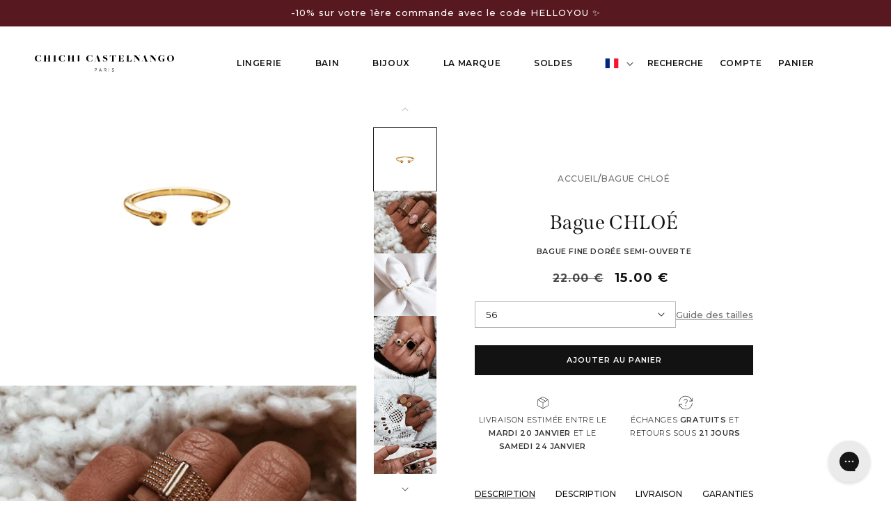

--- FILE ---
content_type: text/css
request_url: https://chichicastelnango.com/cdn/shop/t/43/assets/component-account-drawer.css?v=11055565613339885891707738616
body_size: -10
content:
.account-drawer .customer:not(.order){margin-top:6rem;width:100%;text-align:center;max-width:unset}.account-drawer .login a[href="#drawer-recover"]{margin-left:0;margin-right:0;display:block;width:max-content;letter-spacing:-.04rem;color:rgba(var(--color-foreground),.5);font-weight:500;font-size:1.1rem}.account-drawer .customer .field{box-shadow:0 calc(0rem + var(--inputs-border-width)) 0 0 #000}.account-drawer .customer .field.field--forgot-password input{width:unset}.account-drawer .customer .field.field--forgot-password{align-items:center}.account-drawer .login button{display:block;margin-inline:auto}.account-drawer #drawer-infos,.account-drawer #drawer-infos+div,.account-drawer #drawer-addresses,.account-drawer #drawer-addresses+div,.account-drawer #drawer-orders,.account-drawer #drawer-orders+div,.account-drawer #drawer-register,.account-drawer #drawer-register+div,.account-drawer #drawer-recover,.account-drawer #drawer-recover+div{display:none}.account-drawer #drawer-infos:target,.account-drawer #drawer-addresses:target,.account-drawer #drawer-orders:target,.account-drawer #drawer-register:target,.account-drawer #drawer-recover:target{display:block}.account-drawer #drawer-infos:target+div,.account-drawer #drawer-addresses:target+div,.account-drawer #drawer-orders:target+div,.account-drawer #drawer-register:target+div,.account-drawer #drawer-recover:target+div{display:block;margin-top:2rem}.account-drawer #drawer-infos:target~#drawer-overview,.account-drawer #drawer-infos:target~#drawer-overview+div,.account-drawer #drawer-addresses:target~#drawer-overview,.account-drawer #drawer-addresses:target~#drawer-overview+div,.account-drawer #drawer-orders:target~#drawer-overview,.account-drawer #drawer-orders:target~#drawer-overview+div,.account-drawer #drawer-register:target~#drawer-login,.account-drawer #drawer-register:target~#drawer-login+div,.account-drawer #drawer-recover:target~#drawer-login,.account-drawer #drawer-recover:target~#drawer-login+div{display:none}.account-drawer #drawer-infos,.account-drawer #drawer-addresses,.account-drawer #drawer-orders,.account-drawer #drawer-overview,.account-drawer #drawer-register,.account-drawer #drawer-recover,.account-drawer #drawer-login{scroll-margin-top:20rem}.account-drawer #drawer-infos,.account-drawer #drawer-register,.account-drawer #drawer-recover{margin-bottom:0}.account-drawer h2{text-align:center;margin-top:0}.account-drawer .customer.account:has(#drawer-overview:target),.account-drawer .customer.account:not(:has(*:target)){box-sizing:border-box;height:calc(100% - 10.4rem);overflow:hidden}.account-drawer__overview{display:flex;flex-direction:column;align-items:center;margin-top:2rem!important;height:100%}.account-drawer__overview-logout{margin-top:auto;margin-bottom:15rem}.account-drawer #drawer-login+div button{margin-top:5rem;text-transform:uppercase}.account-drawer a[href="#drawer-register"]{text-transform:uppercase;font-weight:600;text-decoration:none;color:rgba(var(--color-foreground),1);font-size:1.1rem}.account-drawer h2#drawer-login{margin-bottom:7rem}.account-drawer .customer .field label{top:calc(1.6rem + var(--inputs-border-width));left:.4rem;font-size:1.3rem;letter-spacing:-.04rem;color:rgba(var(--color-foreground),.5);font-weight:500}
/*# sourceMappingURL=/cdn/shop/t/43/assets/component-account-drawer.css.map?v=11055565613339885891707738616 */


--- FILE ---
content_type: text/css
request_url: https://chichicastelnango.com/cdn/shop/t/43/assets/component-contact-drawer.css?v=14292662888672485471707742621
body_size: -384
content:
.contact-drawer__heading{text-align:center;margin-top:6rem}.contact-drawer__form{display:grid;grid-template-columns:1fr 1fr;gap:1rem}.contact-drawer__form>:not(.field:nth-of-type(1)):not(.field:nth-of-type(2)){grid-column:span 2}.contact-drawer__form>.field:has(>.text-area){margin-top:1.5rem;box-shadow:inset 0 0 0 1px rgba(var(--color-foreground),1)}.contact-drawer__form>.field>.text-area{padding-left:1rem}.contact-drawer__form>.field>.field__label{top:1.3rem;font-size:1.2rem;color:rgba(var(--color-foreground),.5);font-weight:500;letter-spacing:-.04rem}.contact-drawer__form>.field>.field__input:focus~.field__label,.contact-drawer__form>.field>.field__input:autofill~.field__label,.contact-drawer__form>.field>.field__input:not(:placeholder-shown)~.field__label{font-size:1rem}.contact-drawer__form>.field>.text-area~.field__label{left:1rem}.contact-drawer__form>.field>.text-area:focus~.field__label,.contact-drawer__form>.field>.text-area:autofill~.field__label,.contact-drawer__form>.field>.text-area:not(:placeholder-shown)~.field__label{left:1rem}.contact-drawer__submit{margin-top:3rem;display:flex;justify-content:center}@media screen and (max-width: 749px){.contact-drawer__form>*{grid-column:span 2}}.contact-drawer__container{margin-inline:auto;padding-inline:1.5rem;max-width:33.4rem}@media screen and (min-width: 750px){.contact-drawer__container{max-width:47.8rem}}
/*# sourceMappingURL=/cdn/shop/t/43/assets/component-contact-drawer.css.map?v=14292662888672485471707742621 */


--- FILE ---
content_type: text/css
request_url: https://chichicastelnango.com/cdn/shop/t/43/assets/component-tab-group.css?v=89796158805951066661707742624
body_size: -390
content:
.tab-group__tab-list{display:flex;list-style:none;padding:0;justify-content:space-between;column-gap:.5rem;row-gap:1rem;flex-wrap:wrap;max-width:44rem;margin-top:4rem}.tab-group__tab-button{display:block;border:0 none;background-color:transparent;text-align:center;cursor:pointer;padding:0;text-transform:uppercase;font-size:1.2rem;font-weight:500;font-family:var(--font-body-family);color:rgb(var(--color-foreground))}.tab-group__tab-button:hover,.tab-group__tab-button--active{text-decoration:underline;text-underline-offset:4px}.tab-group__tab-button--active:hover{text-decoration-thickness:2px}.tab-group__content{display:none;color:rgb(var(--color-foreground))}.tab-group__content--active{display:block;max-width:44rem}.tab-group__content ul{padding-left:16px}.tab-group__content{font-size:1.3rem;letter-spacing:-.04rem;line-height:160%}@media screen and (max-width: 749px){.tab-group__content{font-size:1.2rem}.tab-group__tab-button{font-size:1.1rem}}
/*# sourceMappingURL=/cdn/shop/t/43/assets/component-tab-group.css.map?v=89796158805951066661707742624 */


--- FILE ---
content_type: text/css
request_url: https://chichicastelnango.com/cdn/shop/t/43/assets/component-delivery-estimation.css?v=39112202626961767811751268535
body_size: -348
content:
.stock-disp-cont{display:flex;align-items:center}.stock-indic{width:8px;height:8px;display:block!important;background:green;border-radius:50%;margin-left:0;margin-right:10px}.stock-indic.stock-indic--available{background:green}.stock-indic.stock-indic--low{background:orange}.stock-indic.stock-indic--out{background:red}span.stock-disp{font-size:11px;font-weight:600;text-transform:uppercase}delivery-estimation{display:block}delivery-estimation .delivery-estimation__container{display:flex;align-items:flex-start;justify-content:space-between;flex-wrap:wrap;gap:1rem}delivery-estimation .delivery-estimation__delay-container{text-align:center;width:calc(50% - .5rem);margin:0;text-transform:uppercase;color:rgba(var(--color-foreground),.85);font-size:1.1rem;font-weight:400}delivery-estimation .delivery-estimation__delay-container:only-child{width:100%}delivery-estimation .delivery-estimation__delay-container img{margin-right:0;transform:translateY(2.5px)}delivery-estimation .delivery-estimation__delay-container img+p,delivery-estimation .delivery-estimation__delay-container img+.metafield-rich_text_field p{margin-top:0}delivery-estimation .delivery-estimation__delay-container strong{font-weight:600}@media screen and (max-width: 1100px){delivery-estimation.delivery-estimation__container{flex-direction:column-reverse;align-items:flex-start;gap:10px}}.delivery-estimation__container--border-top{border-top-style:solid;border-top-width:1px}.delivery-estimation__container--border-bottom{border-bottom-style:solid;border-bottom-width:1px;font-size:16px}
/*# sourceMappingURL=/cdn/shop/t/43/assets/component-delivery-estimation.css.map?v=39112202626961767811751268535 */


--- FILE ---
content_type: text/css
request_url: https://chichicastelnango.com/cdn/shop/t/43/assets/component-size-guide-drawer.css?v=163030595687955009261707927500
body_size: 367
content:
.size-guide__btn-container{display:flex;align-items:center;gap:4rem;max-width:44rem}.size-guide__btn-container>*:first-child{flex-grow:1}.size-guide__btn{display:block;padding:0;margin:0 0 0 auto;background:transparent;border:none;color:rgba(var(--color-foreground),.6);text-decoration:underline;cursor:pointer;text-underline-offset:3px;font-family:var(--font-body-family);font-weight:500}.size-guide__btn:hover,.size-guide__btn:focus-visible{color:rgb(var(--color-foreground))}.size-guide-drawer__wrapper{width:100%;padding-inline:3rem;margin-inline:auto;min-height:100%;display:flex;flex-direction:column}.size-guide-drawer__heading{text-align:center;font-size:3.7rem;margin-top:7rem}.size-guide-drawer__subheading{text-align:center;font-weight:700;margin-top:3rem;margin-bottom:1.5rem;color:rgba(var(--color-foreground),1);font-size:1.4rem}.size-guide-drawer__suggestion-list{display:flex;flex-direction:column;justify-content:center;align-items:center;padding-left:0;margin-top:0}.size-guide-drawer__suggestion{width:fit-content;text-align:center;color:rgb(var(--color-foreground));font-size:1.2rem;font-weight:500;letter-spacing:-.04rem}.size-guide-drawer__bullet{font-size:2.5rem;line-height:0;display:inline-block;transform:translateY(3px);color:rgba(var(--color-foreground),.7)}.size-guide-drawer #lingerie-bas,.size-guide-drawer #bijoux{display:none}.size-guide-drawer #lingerie-bas:target,.size-guide-drawer #bijoux:target{display:block}.size-guide-drawer #lingerie-bas:target~#lingerie-haut,.size-guide-drawer #bijoux:target~#lingerie{display:none}.size-guide-drawer__type-links{display:flex;gap:1rem;list-style:none;padding-left:0;justify-content:center;margin-top:0}.size-guide-drawer__type-link{color:rgba(var(--color-foreground),.9);font-weight:500;text-transform:uppercase;text-decoration:none;font-size:1.2rem}.size-guide-drawer__type-link:hover{color:rgba(var(--color-foreground),.8)}.size-guide-drawer:has(#bijoux:target) .size-guide-drawer__type-link[href="#bijoux"],.size-guide-drawer:has(#lingerie:target) .size-guide-drawer__type-link[href="#lingerie"],.size-guide-drawer:has(#lingerie-haut:target) .size-guide-drawer__type-link[href="#lingerie"],.size-guide-drawer:has(#lingerie-bas:target) .size-guide-drawer__type-link[href="#lingerie"],.size-guide-drawer:not(:has(#bijoux:target)):not(:has(#lingerie:target)):not(:has(#lingerie-haut:target)):not(:has(#lingerie-bas:target)) .size-guide-drawer__type-link[href="#lingerie"]{color:rgba(var(--color-foreground),.9);text-decoration:underline;text-underline-offset:5px}.size-guide-drawer:has(#bijoux:target) .size-guide-drawer__type-link[href="#bijoux"]:hover,.size-guide-drawer:has(#lingerie:target) .size-guide-drawer__type-link[href="#lingerie"]:hover,.size-guide-drawer:has(#lingerie-haut:target) .size-guide-drawer__type-link[href="#lingerie"]:hover,.size-guide-drawer:has(#lingerie-bas:target) .size-guide-drawer__type-link[href="#lingerie"]:hover,.size-guide-drawer:not(:has(#bijoux:target)):not(:has(#lingerie:target)):not(:has(#lingerie-haut:target)):not(:has(#lingerie-bas:target)) .size-guide-drawer__type-link[href="#lingerie"]:hover{color:rgba(var(--color-foreground),1)}.size-guide-drawer__form-links{display:flex;gap:1rem;list-style:none;padding-left:0;justify-content:center;margin-top:0}.size-guide-drawer__form-link{color:rgba(var(--color-foreground),.9);font-weight:500;text-transform:uppercase;text-decoration:none;font-size:1.2rem}.size-guide-drawer__form-link:hover{color:rgba(var(--color-foreground),.8)}.size-guide-drawer:has(#lingerie-bas:target) .size-guide-drawer__form-link[href="#lingerie-bas"],.size-guide-drawer:has(#lingerie-haut:target) .size-guide-drawer__form-link[href="#lingerie-haut"],.size-guide-drawer:not(:has(#lingerie-bas:target)):not(:has(#lingerie-haut:target)) .size-guide-drawer__form-link[href="#lingerie-haut"]{color:rgba(var(--color-foreground),.9);text-decoration:underline;text-underline-offset:5px}.size-guide-drawer:has(#lingerie-bas:target) .size-guide-drawer__form-link[href="#lingerie-bas"]:hover,.size-guide-drawer:has(#lingerie-haut:target) .size-guide-drawer__form-link[href="#lingerie-haut"]:hover,.size-guide-drawer:not(:has(#lingerie-bas:target)):not(:has(#lingerie-haut:target)) .size-guide-drawer__form-link[href="#lingerie-haut"]:hover{color:rgba(var(--color-foreground),1)}.size-guide-drawer__link:first-of-type{margin-top:3rem}.size-guide-drawer__link{display:block;margin-inline:auto;color:rgba(var(--color-foreground),.5)}.size-guide-drawer__link:hover{color:rgba(var(--color-foreground),.7)}.size-guide-drawer__footer{margin-top:auto;margin-bottom:3rem}.size-guide-drawer__footer h4{text-transform:uppercase;margin-bottom:0;font-size:1.2rem}.size-guide-drawer__footer p{margin-top:.5rem;font-size:1.1rem;font-weight:500}sticky-atc .variant-dropdowns__btn{border:none;gap:5px;padding:0}sticky-atc .size-guide__option-name{color:rgba(var(--color-foreground));text-transform:uppercase;font-family:var(--font-body-family);font-weight:500;font-size:1.3333rem;margin-top:1px}sticky-atc .size-guide__btn-container{gap:1rem}sticky-atc .size-guide__dropdown-title,sticky-atc .size-guide__btn{text-align:center;margin:20px auto}sticky-atc .variant-dropdowns__container:not(:first-of-type){margin-top:0}sticky-atc .product__title-options{margin-right:10px}@media only screen and (max-width: 749px){sticky-atc .variant-dropdowns__container.active .product-form__input--better_dropdown{position:fixed;bottom:var(--sticky-atc-height);width:100%;left:0;right:0;margin:0;max-width:100%}sticky-atc variant-dropdowns{margin:0!important}}@media only screen and (min-width: 750px){sticky-atc .size-guide__dropdown-title,sticky-atc fieldset .size-guide__btn{display:none}}.size-guide-drawer size-guide-form h3{margin-bottom:.5rem;font-weight:600;font-size:1.2rem}.size-guide-drawer size-guide-form h3:last-of-type{font-weight:700;color:rgb(var(--color-foreground))}
/*# sourceMappingURL=/cdn/shop/t/43/assets/component-size-guide-drawer.css.map?v=163030595687955009261707927500 */


--- FILE ---
content_type: text/css
request_url: https://chichicastelnango.com/cdn/shop/t/43/assets/component-size-guide-form.css?v=2209151902366150301707742623
body_size: -246
content:
size-guide-form-select{width:100%;position:relative;display:block}size-guide-form-select button,size-guide-form-select button:focus{width:100%;display:flex;align-items:stretch;justify-content:space-between;background-color:rgb(var(--color-background));color:rgb(var(--color-foreground));padding:1rem 1.5rem;cursor:pointer;border:none;-webkit-box-shadow:0px 0px 0px 1px rgba(var(--color-foreground),.3);box-shadow:0 0 0 1px rgba(var(--color-foreground),.3);margin-inline:1px;font-family:var(--font-body-family)}size-guide-form-select button .icon-caret{width:1rem;transition:transform .2s ease}size-guide-form-select ul{list-style:none;padding:0;display:none;margin:0}size-guide-form-select input[type=radio]+label{width:100%;display:block;color:rgb(var(--color-foreground));padding:.5rem 1.5rem}size-guide-form-select input[type=radio]+label:hover{background-color:rgba(var(--color-foreground),.05)}size-guide-form-select input[type=radio]:checked+label{background-color:rgba(var(--color-foreground),.1)}size-guide-form-select input[type=radio]:checked+label:hover{background-color:rgba(var(--color-foreground),.15)}size-guide-form-select.active button .icon-caret{transform:rotate(180deg)}size-guide-form-select.active ul{z-index:2;display:block;position:absolute;background-color:rgb(var(--color-background));-webkit-box-shadow:0px 0px 0px 1px rgba(var(--color-foreground),.3);box-shadow:0 0 0 1px rgba(var(--color-foreground),.3);width:100%;margin:0}size-guide-form-select[disabled]{opacity:.6}size-guide-form-select[disabled] button{cursor:not-allowed}@media screen and (max-width: 749px){size-guide-form-select button,size-guide-form-select button:focus{padding:1.5rem 2rem}size-guide-form-select input[type=radio]+label{padding-block:1rem}}size-guide-form h3{margin-top:3.5rem}#size-guide-form-result{display:flex;justify-content:center;align-items:center;padding-block:1rem;font-size:4rem;-webkit-box-shadow:0px 0px 0px 1px rgba(var(--color-foreground),.3);box-shadow:0 0 0 1px rgba(var(--color-foreground),.3)}
/*# sourceMappingURL=/cdn/shop/t/43/assets/component-size-guide-form.css.map?v=2209151902366150301707742623 */


--- FILE ---
content_type: text/css
request_url: https://chichicastelnango.com/cdn/shop/t/43/assets/component-complementary-products-drawer.css?v=111771630629200099471747040459
body_size: -951
content:
complementary-products {
    display: block;
    margin-top: -0.75rem !important;
}

@media screen and (min-width: 750px) {
  complementary-products {
      margin-top: -1.5rem !important;
  }
}

--- FILE ---
content_type: text/css
request_url: https://chichicastelnango.com/cdn/shop/t/43/assets/newsletter-section.css?v=22677676199189367551707640348
body_size: -399
content:
.newsletter__wrapper{padding-inline:1.5rem}@media screen and (min-width: 750px){.newsletter__wrapper{padding-right:9rem;padding-left:9rem}}.newsletter__wrapper>*{margin-top:0;margin-bottom:0}.newsletter__wrapper>*+*{margin-top:1rem}.newsletter__wrapper>*+.newsletter-form{margin-top:3rem}.newsletter__subheading{max-width:70rem;margin-left:auto;margin-right:auto;font-weight:500}.newsletter__wrapper .newsletter-form,.newsletter__wrapper .newsletter-form__field-wrapper{max-width:55rem;margin-inline:auto}.newsletter-form__field-wrapper .newsletter-form__message{margin-top:1.5rem}.newsletter__button{margin-top:3rem;width:fit-content}@media screen and (min-width: 750px){.newsletter__button{flex-shrink:0;margin:0 0 0 1rem}}.newsletter__wrapper .h1{font-weight:700}.newsletter__wrapper .field__label{top:1.6rem;font-size:1.4rem;font-weight:600}@media screen and (max-width: 749px){.newsletter__subheading{font-weight:400}.newsletter__wrapper .field__label{font-weight:500}}
/*# sourceMappingURL=/cdn/shop/t/43/assets/newsletter-section.css.map?v=22677676199189367551707640348 */


--- FILE ---
content_type: text/css
request_url: https://chichicastelnango.com/cdn/shop/t/43/assets/component-menu-drawer.css?v=86613763432888266261707999060
body_size: 798
content:
.header__icon--menu{position:initial}.js menu-drawer>details>summary:before,.js menu-drawer>details[open]:not(.menu-opening)>summary:before{content:"";position:absolute;cursor:default;width:100%;height:calc(100vh - 100%);height:calc(var(--viewport-height, 100vh) - (var(--header-bottom-position, 100%)));top:100%;left:0;background:rgba(var(--color-foreground),.5);opacity:0;visibility:hidden;z-index:2;transition:opacity 0s,visibility 0s}menu-drawer>details[open]>summary:before{visibility:visible;opacity:1;transition:opacity var(--duration-default) ease,visibility var(--duration-default) ease}.menu-drawer{position:absolute;transform:translate(-100%);visibility:hidden;z-index:3;left:0;top:100%;width:100%;padding:0;background-color:rgb(var(--color-background));overflow-x:hidden;filter:drop-shadow(var(--drawer-shadow-horizontal-offset) var(--drawer-shadow-vertical-offset) var(--drawer-shadow-blur-radius) rgba(var(--color-shadow),var(--drawer-shadow-opacity)))}.js .menu-drawer{height:calc(100vh - 100%);height:calc(var(--viewport-height, 100vh) - (var(--header-bottom-position, 100%)))}.js details[open]>.menu-drawer,.js details[open]>.menu-drawer__submenu{transition:transform var(--duration-default) ease,visibility var(--duration-default) ease}.no-js details[open]>.menu-drawer,.js details[open].menu-opening>.menu-drawer,details[open].menu-opening>.menu-drawer__submenu{transform:translate(0);visibility:visible}.js .menu-drawer__navigation .submenu-open{visibility:hidden}@media screen and (min-width: 750px){.menu-drawer{width:40rem;border-width:0 var(--drawer-border-width) 0 0;border-style:solid;border-color:rgba(var(--color-foreground),var(--drawer-border-opacity))}.no-js .menu-drawer{height:auto}}.menu-drawer__inner-container{position:relative;height:100%}.menu-drawer__navigation-container{display:grid;grid-template-rows:1fr auto;align-content:space-between;overflow-y:auto;height:100%}.menu-drawer__navigation{padding:3rem 0}.menu-drawer__inner-submenu{height:100%;overflow-x:hidden;overflow-y:auto}.no-js .menu-drawer__navigation{padding:0}.no-js .menu-drawer__navigation>ul>li{border-bottom:.1rem solid rgba(var(--color-foreground),.04)}.no-js .menu-drawer__submenu ul>li{border-top:.1rem solid rgba(var(--color-foreground),.04)}.js .menu-drawer__menu li{margin-bottom:.2rem}.menu-drawer__menu-item{padding-inline:3rem;padding-bottom:1.6rem;padding-top:2.2rem;text-decoration:none;font-size:1.8rem}.menu-drawer__menu-item:has(>details){padding-top:2.3rem;padding-bottom:2.1rem}.menu-drawwer__no-underline{display:flex}.no-js .menu-drawer__menu-item{font-size:1.6rem}.no-js .menu-drawer__submenu .menu-drawer__menu-item{padding:1.2rem 5.2rem 1.2rem 6rem}.no-js .menu-drawer__submenu .menu-drawer__submenu .menu-drawer__menu-item{padding-left:9rem}.menu-drawer summary.menu-drawer__menu-item{padding-right:5.2rem}.no-js .menu-drawer__menu-item .icon-caret{right:3rem}.menu-drawer__menu-item--active,.menu-drawer__menu-item:focus,.menu-drawer__close-button:focus,.menu-drawer__menu-item:hover,.menu-drawer__close-button:hover{color:rgb(var(--color-foreground))}.js .menu-drawer__menu-item .icon-caret,.no-js .menu-drawer .icon-arrow{display:none}.menu-drawer__menu-item>.icon-arrow{position:absolute;right:3rem;top:50%;transform:translateY(-50%)}.js .menu-drawer__submenu{position:absolute;top:0;width:100%;bottom:0;left:0;background-color:rgb(var(--color-background));z-index:1;transform:translate(100%);visibility:hidden}.js .menu-drawer__submenu .menu-drawer__submenu{overflow-y:auto}.menu-drawer__close-button{margin-top:1.5rem;padding:1.2rem 2.6rem 1.2rem 3rem;text-decoration:none;display:flex;align-items:center;font-size:1.4rem;width:100%;background-color:transparent;font-family:var(--font-body-family);font-style:var(--font-body-style);text-align:left}.no-js .menu-drawer__close-button{display:none}.menu-drawer__close-button .icon-arrow{transform:rotate(180deg);margin-right:1rem}.menu-drawer__utility-links{padding:0;background-color:rgba(var(--color-foreground),.03);position:relative}.header--has-social .menu-drawer__utility-links{padding:2rem 3rem}@media screen and (max-width: 749px){.header--has-account:where(:not(.header--has-social):not(.header--has-localizations)) .menu-drawer__utility-links{padding:2rem 3rem}}@media screen and (max-width: 989px){.header--has-localizations:where(:not(.header--has-social)) .menu-drawer__utility-links{padding:2rem 3rem}}.menu-drawer__account{display:inline-flex;align-items:center;text-decoration:none;padding:1rem 0;font-size:1.4rem;color:rgb(var(--color-foreground));margin-bottom:0}.menu-drawer__utility-links:has(.menu-drawer__localization) .menu-drawer__account{margin:0}.menu-drawer__account .icon-account{height:2rem;width:2rem;margin-right:1rem}.menu-drawer__account:hover .icon-account{transform:scale(1.07)}.menu-drawer .list-social{justify-content:flex-start;margin-left:-1.25rem}.menu-drawer .list-social:empty{display:none}.menu-drawer .list-social__link{padding:1.1rem}.menu-drawer__search-form,.menu-drawer__menu-item{display:block;border-bottom:1px solid rgba(var(--color-foreground),.1)}.menu-drawer__has-submenu{display:flex;justify-content:space-between;align-items:center}.menu-drawer__has-submenu .icon{width:1.5rem;height:1.5rem;color:#000}.menu-drawer__has-submenu+.list-unstyled>li>a.h2{font-family:var(--font-body-family)}#menu-drawer .search__button{transform:translate(14px);color:#000}#menu-drawer .search__input{padding-left:1.2rem}#menu-drawer .search__input+.field__label{text-transform:uppercase;font-size:1.4rem;font-weight:600;color:rgba(var(--color-foreground),.4);left:calc(var(--inputs-border-width) + 1.5rem)}#menu-drawer .search__input:focus~.field__label,.search__input:not(:placeholder-shown)~.field__label,.search__input:autofill~.field__label{font-size:1rem}.menu-drawer__search-bar{font-size:2rem;transform:translate(-1px,3px)}.menu-drawer__menu-item .menu-drawer__has-submenu .icon-minus,.menu-drawer__menu-item details[open] .menu-drawer__has-submenu .icon-plus{display:none}.menu-drawer__menu-item .menu-drawer__has-submenu .icon-plus,.menu-drawer__menu-item details[open] .menu-drawer__has-submenu .icon-minus{display:block}.menu-drawer__has-submenu .h1{margin-block:0}.menu-drawer__no-underline{text-decoration:none}.menu-drawer__link{color:rgba(var(--color-foreground),.8);text-transform:uppercase;font-size:1.3rem;font-weight:500}.menu-drawer__menu-item ul>li{margin-top:.5rem}.menu-drawer__menu-item ul{margin-top:1.5rem}.menu-drawer__menu-item ul>li:has(>ul):first-of-type{margin-top:2.5rem}.menu-drawer__menu-item ul>li>ul{margin-top:0}.menu-drawer__menu-item .h2{margin-bottom:1rem;font-weight:600;font-size:1.3rem}.menu-drawer__link--show-all{text-decoration:none;letter-spacing:-.04rem;font-weight:500;margin-top:.9rem;margin-bottom:2rem}.menu-drawer__utility-links{background-color:transparent}.menu-drawer__utility-links .list-social{display:flex;justify-content:center;margin-bottom:3rem}.menu-drawer__search-form .field:before,.menu-drawer__search-form .field:after{display:none}.menu-drawer__search-form form{padding-inline:3rem}.menu-drawer__navigation{padding-top:0}
/*# sourceMappingURL=/cdn/shop/t/43/assets/component-menu-drawer.css.map?v=86613763432888266261707999060 */


--- FILE ---
content_type: image/svg+xml
request_url: https://chichicastelnango.com/cdn/shop/files/shipping_3d372017-6853-45b9-b2f9-8d50e9543b27.svg?height=24&v=1732531689
body_size: -553
content:
<svg fill="#000000" width="48px" viewBox="0 -960 960 960" height="48px" xmlns="http://www.w3.org/2000/svg"><path d="M469-159v-315L194-633v297q0 8 4 15t12 12l259 150Zm22 0 259-150q8-5 12-12t4-15v-297L491-474v315Zm-38 16L199-290q-13-7-20-20t-7-27v-286q0-14 7-27t20-20l254-147q13-7 27-7t27 7l254 147q13 7 20 20t7 27v286q0 14-7 27t-20 20L507-143q-13 7-27 7t-27-7Zm173-434 126-73-256-148q-8-4-16-4t-16 4l-108 62 270 159Zm-146 85 125-73-272-157-125 72 272 158Z"></path></svg>

--- FILE ---
content_type: image/svg+xml
request_url: https://chichicastelnango.com/cdn/shop/files/logo-black.svg?v=1708426338&width=200
body_size: 4131
content:
<svg fill="#000000" height="48" width="400" viewBox="0 0 1892 226" xmlns="http://www.w3.org/2000/svg" version="1.2">
   <path d="m1891.3 39.7q0 6.2 0 12.4c-0.2 0.1-0.4 0.2-0.4 0.3-1.8 12.4-8.6 21.6-18.7 28.6-10.2 7.1-21.8 9.7-34.2 8.5-10.3-0.9-19.5-4.3-27.3-11.3-6.8-6.1-10.8-13.8-12.6-22.7q-1.3-6.5-0.8-13.1c0.6-7.4 3.3-14.2 7.7-20.2 7-9.6 16.3-15.9 27.9-18.8 13.6-3.3 26.5-1.8 38.5 5.3 9 5.3 14.8 13 17.9 22.9 0.8 2.4 1.3 4.8 1.5 7.3 0 0.4 0.1 0.7 0.5 0.8zm-23.9 7.8c0.1-5.8-0.2-11.2-0.9-16.7-0.7-5.5-1.9-10.8-4.4-15.8-5-9.8-13.2-12.7-23.2-10.9-6 1-10.3 4.6-13 10.1-2 4-3.1 8.4-3.7 12.8-1.5 11.2-1.7 22.6-0.3 33.9 0.6 4.6 1.6 9.1 3.3 13.4 1.5 3.8 3.6 7.3 6.9 9.8 5.4 4.2 11.5 4.9 18 3.7 6.5-1.2 10.6-5.4 13.1-11.2 1.7-3.8 2.6-7.8 3.1-11.9 0.8-5.8 1.3-11.6 1.1-17.2z" fill-rule="evenodd"></path>
   <path d="m85.7 57.7c-0.8 0.6-1.1 1.5-1.5 2.3-1.8 3.6-3.5 7.2-5.3 10.8-5.2 10-13.1 16-24.5 17.3-3.7 0.4-7.3 0-10.8-1.4-5.4-2.1-9.2-5.9-12.1-10.7-5-8-6.6-17-7.1-26.2-0.4-7.3 0.3-14.5 2-21.5 1.4-5.7 3.6-11.1 7.3-15.7 4.8-6 10.9-9.2 18.7-9.1 3.5 0.1 6.9 0.5 10.2 1.3 3 0.7 5.2 2.1 6.7 5 3.8 7 7.9 13.8 11.9 20.7 0.4 0.7 0.6 1.7 2 1.9-0.4-9.4-0.9-18.6-1.3-27.9-1.8 0.1-3.4 0.5-5 0.8-1.9 0.5-3.9 1.3-6 0.3-4.6-2.4-9.7-3.4-14.8-3.8-11.1-0.7-21.8 0.9-31.8 5.9-11.1 5.6-18.5 14.4-22.1 26.4-0.7 2.4-0.7 5-1.6 7.3-0.5 1.5-0.6 3-0.6 4.5q0 0.8 0 1.6c-0.2 3.3 1 6.4 1.8 9.5 2.6 10.2 8.5 18.3 17.3 24 8.1 5.4 17 7.9 26.6 8.5 7.2 0.4 14.2-0.4 21.3-1.8 4.7-0.9 9.1-2.9 13.9-3.5 1-0.1 1-0.7 1.2-1.4q1.9-11.7 3.8-23.4c0.1-0.5 0.5-1.1-0.2-1.7z"></path>
   <path d="m1539.6 88.1c0 0-0.1 0.1-0.1 0.1q-21.8 0.1-43.6 0.1c-0.7 0-1.4 0.2-2-0.2 0.3-1.1 1.2-0.8 1.9-0.8 1.6-0.1 3.1-0.2 4.5-0.8 1.4-0.6 2.1-1.6 2.2-3.2 0.1-2.2-0.7-4.2-1.3-6.2-2.7-7.8-5.5-15.5-8.1-23.3-0.4-1-0.8-1.3-1.9-1.3q-9.3 0-18.5 0c-1.2-0.1-1.8 0.4-2.1 1.4-2.7 7.9-5.5 15.7-8.2 23.5-0.4 1.2-0.6 2.4-0.8 3.6-0.6 2.8 0.5 4.6 3.5 5.2 2.3 0.5 4.7 1.1 7.1 1.1 0.6 0 1.3-0.1 2 0.8-9.7 0-19.1 0-28.6 0 0.2-1 0.9-0.8 1.5-0.8q1.7-0.2 3.5-0.5c4.1-0.6 6.7-3.1 8.5-6.7 2.8-5.6 4.8-11.5 7-17.4 1.7-4.4 3.3-9 4.9-13.5 0.3-0.7 0.1-1.7 0.9-2.3q4-11.3 8-22.7c0.2-0.4 0.5-0.9 0.8-1.3q0 0 0 0c0.7-2 0.5-4-0.5-5.8-0.5-1.1 0-1.4 0.8-1.7 0.8-0.3 1.6-0.6 2.4-0.9 4.2-2 6.7-5.5 8.6-9.4 0.7-1.5 1.9-2.8 1.7-4.6q2.1 0 4.1 0c0.9 4.2 2.7 8.1 4.1 12.1 2.9 8.4 5.9 16.7 8.8 25q4.4 12.2 8.7 24.4c1.8 5 3.5 10 5.7 14.9 1.1 2.3 2.2 4.6 3.9 6.6 1.9 2.4 4.4 3.7 7.5 3.8 1.1 0 2.2-0.2 3.3 0.4-0.5 0.2 0 0.1-0.2 0.4zm-47.5-37.2c-3.3-9.5-6.6-18.7-9.9-28.3-0.5 0.8-0.7 1.2-1 1.6q-0.1-0.1-0.2-0.2-0.1-0.2-0.1-0.3 0 0.1 0.1 0.3 0.1 0.1 0.2 0.2c-2 6-4.1 11.9-6.2 17.8-0.8 2-1.2 4.2-2.4 6.1 0.1 1-0.8 1.9-0.5 2.8 6.7 0 13.3 0 20 0z" fill-rule="evenodd"></path>
   <path d="m833.8 88.1c-9.8 0-19.3 0-28.8 0 0.3-0.9 0.9-0.7 1.5-0.8 1-0.1 2-0.2 3.1-0.3 4.8-0.6 7.7-3.6 9.6-7.9 2.7-5.9 4.9-12 7.2-18.1 1.5-4.2 3-8.4 4.5-12.5q4.6-13 9.3-26c0-0.1 0.2-0.2 0.3-0.3q0.1 0 0.3 0-0.2 0-0.3 0c0.6-1.5 0.3-3-0.4-4.4-0.4-0.8-1-2 0.6-2.5 5.8-1.7 9-6.1 11.5-11.3 0.5-1.1 1.5-2.1 1.1-3.5q2.1 0 4.2 0c0.2 2.7 1.5 5 2.4 7.5 3.2 9.5 6.6 18.9 10 28.3 2.9 8.3 5.9 16.5 8.8 24.7 1.8 5 3.4 10 5.6 14.9 1 2.4 2.2 4.8 3.8 7 2 2.8 4.7 4.3 8.2 4.4 1.1 0 2.2-0.3 3.3 0.5-1.9 0.6-43.5 0.7-46.3 0.2 0.7-0.9 1.6-0.7 2.4-0.7 1.2-0.1 2.4-0.1 3.5-0.6 2.5-0.9 3.4-2.3 2.9-4.9q-0.8-3.1-1.8-6.1c-2.4-7-4.9-14-7.3-20.9-0.8-2.3-0.8-2.3-3.2-2.3-5.7 0-11.4 0-17-0.1-1.4 0-2.1 0.3-2.6 1.8-3 8.3-6 16.6-8.7 24.9q-0.1 0.3-0.1 0.5c-0.9 4.5 0 6 4.5 6.9 2.1 0.3 4.1 0.8 6.2 0.8 0.5 0 1.1 0 1.7 0.8zm-1.7-39.4c-0.1 0.7-0.7 1.4-0.4 2.2 6.6 0 13.1 0 19.9 0-3.2-9.4-6.4-18.6-9.6-27.8-0.5-0.1-0.8 0.2-0.9 0.6-0.4 1.2-0.8 2.5-1.2 3.7q-3.9 10.6-7.8 21.3z" fill-rule="evenodd"></path>
   <path d="m532.5 5.7q3.4-1 7.1-1.1c0.6-0.1 1.6 0.3 1.8-0.8-4.2-0.6-42.6-0.4-44.2 0.2 0.2 0.5 0.7 0.5 1.1 0.5 1.8 0.2 3.6 0.2 5.4 0.6 5.2 1.2 4.4 0 4.4 5.2 0.1 10.6 0 21.3 0 32 0 2.1 0 2.1-2.1 2.1q-14.4 0-28.9 0c-2 0-2 0-2-1.9q0-17.1 0-34.1c0-1.8 0.3-2.2 2.1-2.7 2.3-0.6 4.7-1.1 7.1-1.1 0.7 0 1.6 0.2 1.9-0.9-14.9 0-29.7 0-44.8 0 0.8 1 1.7 0.9 2.5 0.9 2.2 0.1 4.4 0.6 6.6 0.9 2.7 0.3 2.4 1.1 2.4 3q0 15.9 0 31.7 0 21.3 0 42.6c0 2.6-0.3 2.9-2.8 3.4-2.3 0.5-4.5 1.1-6.9 1.1-0.6 0-1.3-0.2-1.9 0.8 15.1 0 29.9 0 45.1 0-0.6-0.7-1.1-0.8-1.6-0.8-2.5 0-4.8-0.6-7.2-1-2.4-0.3-2.5-0.4-2.5-2.9q0-17.7 0-35.3c0-2.2 0-2.2 2-2.2q14.6 0 29.2 0 0.5 0 1 0 0.8 0 0.8 0.8 0 0.8 0 1.5 0 17.3 0 34.6c0 2.4-0.3 2.9-2.8 3.4-2.2 0.5-4.5 1.1-6.8 1.1-0.6 0-1.3-0.2-1.4 0.9q22.1 0 44.3 0c-0.1-1-0.7-0.9-1.2-0.9-2.6 0-5.1-0.6-7.6-1-2.3-0.4-2.5-0.5-2.5-2.7q0-37.5 0-74.9c0-2.1 0.4-2.4 2.4-3z"></path>
   <path d="m205.7 9.1c0-2.7 0.1-2.8 2.7-3.5 2.2-0.6 4.5-0.9 6.8-1 0.7-0.1 1.6 0.2 1.9-1-14.8 0-29.6 0-44.6 0 0.7 1.2 1.6 0.9 2.3 1 2.2 0.2 4.4 0.4 6.6 1 2.1 0.5 2.2 0.4 2.2 2.4q0 17.3 0 34.6c0 1.7-0.1 1.8-1.9 1.8q-14.6 0-29.2 0c-2 0-2-0.1-2-2q-0.1-16.9 0-33.8c0-1.9 0.4-2.4 2.2-2.9 2.2-0.6 4.4-1.1 6.6-1.1 0.8 0 1.7 0.2 2.4-0.7-2.6-0.6-42.5-0.5-44.6 0.1 0.8 0.7 1.7 0.6 2.5 0.6 2.2 0.1 4.4 0.4 6.6 0.9 2.3 0.6 2.3 0.5 2.3 2.9q0 37.3 0 74.6c0 2.3-0.3 2.7-2.7 3.2-2.4 0.5-4.9 1.1-7.4 1.1-0.5 0-1.3-0.1-1.2 0.9 5.5 0.5 42.7 0.2 44.3-0.4-0.2-0.5-0.7-0.5-1.1-0.5-2.5 0-4.9-0.6-7.4-1-2.4-0.4-2.5-0.5-2.5-2.9q0-17.7 0-35.4c0-2.1-0.2-2.1 2.1-2.1q14.4 0 28.9 0c2.1 0 2.1-0.2 2.1 2.1q0 17.5 0 34.9c0 2.4-0.3 2.8-2.6 3.3-2.3 0.5-4.6 1.1-6.9 1.1-0.6 0-1.5-0.2-1.6 0.8 4.6 0.6 42.9 0.3 44.6-0.3-0.4-0.5-0.9-0.5-1.4-0.5-2.5 0-4.9-0.6-7.4-1-2.6-0.4-2.6-0.4-2.6-3.1q0-9.3 0-18.6 0-27.7 0-55.5z"></path>
   <path d="m1770.9 51.4q-0.5-0.1-1-0.1-22.4 0.1-44.9 0.1c0 0-0.1 0.1-0.1 0.2 0 0.1-0.1 0.2-0.1 0.4 1.2 0.5 2.5 0.4 3.7 0.6 2.6 0.2 5.2 0.4 7.7 0.8 2.5 0.4 2.8 0.8 2.8 3.3q0 11.7 0 23.5c0 1.4 0 2.9 0 4.4 0.1 1-0.3 1.4-1.2 1.9-1.3 0.6-2.6 1.1-3.9 1.4-3.3 0.8-6.6 1.7-10.1 1-5-1.1-9.1-3.6-12.4-7.3-6.4-7-9-15.5-10.1-24.5-1.1-9-1-18.1 0.8-27 1.2-5.8 3-11.3 6.3-16.2 4.1-6 9.6-9.9 17.1-10.5 4.9-0.4 9.8 0.2 14.5 1.5 3 0.8 5.4 2.3 7.1 5.4 3.7 6.9 7.8 13.6 11.8 20.4 0.4 0.7 0.7 1.3 1.5 1.8 0.6-0.8 0.4-1.4 0.4-2q-0.1-7.7-0.2-15.4c-0.1-3.1-0.2-6.2-0.2-9.3 0-1-0.3-1.4-1.4-1.2-1.3 0.2-2.7 0.5-4 0.7-2 0.4-3.9 1.3-6 0.4-6.8-2.9-13.9-4-21.1-4.1-5.6 0-11 0.7-16.4 1.9-7.6 1.8-14.6 4.9-20.5 10.1-8 7-12.3 15.8-13.7 26.3-1.3 9.8-0.1 19.2 4.8 27.9 7.9 14.1 20.7 20.6 36.2 22.5 6.7 0.7 13.4 0.4 20.1-0.8 8.8-1.4 17.4-3.8 25.5-7.5 1.8-0.8 3.7-1.5 5.4-3.2-3.4 0.2-6.1 1.5-9.1 1.9-0.1-0.2-0.2-0.3-0.2-0.5 0-8.4 0-16.8 0-25.3 0-1.2 0.6-1.6 1.7-1.7q3.7-0.4 7.4-0.9c0.7-0.1 1.6 0.2 2.1-0.5-0.1-0.1-0.1-0.4-0.3-0.4z"></path>
   <path d="m1141.1 5.5c2.4 0.6 2.4 0.5 2.4 3q0 37.1 0 74.3c0 2.6-0.3 2.9-2.7 3.4-2.5 0.6-4.9 1.1-7.4 1.1-0.5 0-1.3-0.1-1.3 0.9 0.4 0 0.9 0.1 1.3 0.1q36.5 0 73 0c2 0 2 0 2.2-2.1 0.5-5.8 1.1-11.5 1.6-17.2 0.2-2.9 0.5-5.9 0.7-8.8 0-0.3 0-0.7-0.4-0.8-0.4-0.1-0.6 0.2-0.8 0.5-0.1 0.3-0.1 0.7-0.2 1-1.6 4.2-3.4 8.2-6.1 11.9-5.6 7.5-13 12.1-22.4 13.6-4.5 0.8-8.9 0.2-13.4 0-1.7 0-1.9 0.1-1.9-2.1q0.1-13 0-26.1c0-3.6 0.1-7.2 0-10.8 0-1.2 0.2-1.8 1.6-1.6 3 0.2 6.1 0.3 9.1 1.1 4.6 1.3 7.4 4.1 8.6 8.7 0.5 2.3 0.9 4.5 0.9 6.9 0 0.4-0.1 0.9 0.5 1 0.6 0.1 0.6-0.5 0.7-0.9 0.2-1.7 0.5-3.5 0.7-5.3q0.9-7.7 1.8-15.4c0.5-3.8 1-7.7 1.4-11.5 0.1-0.9 0.4-1.8-0.6-3-0.5 1.6-1 2.8-1.4 4.1-1.5 4.2-3.9 7.5-7.8 9.8-4.5 2.7-9.4 3-14.4 2.8-1.2 0-1.1-0.9-1.1-1.7 0-11.7 0.1-23.5 0-35.3 0-1.3 0.4-1.7 1.6-1.7 4.4-0.2 8.7-0.5 13.1 0.1 8.3 1.2 14.5 5.3 18.9 12.4 2.5 3.8 4 8.1 5.2 12.5 0.2 0.8 0.1 1.7 1.7 2.2-0.7-9.5-0.6-18.6-0.9-27.7 0-1.2-0.5-1.4-1.6-1.4-4.9 0.1-9.8 0-14.7 0q-27.1 0-54.2 0c-0.8 0-1.7-0.1-2.7 0.4 0.9 0.8 1.8 0.7 2.6 0.7 2.2 0.2 4.3 0.4 6.4 0.9z"></path>
   <path d="m1406.6 4.4c3.3 0.2 6.6 0.2 9.7 1.3 2.9 1 3.9 2.2 3.9 5.3q0.1 20 0.2 40c0 0.9 0.1 1.8-0.3 3-0.8-0.8-1.4-1.5-2-2.1-13.7-15.6-27.4-31.2-41-46.8-1-1.2-2.1-1.6-3.7-1.6-11.1 0.1-22.2 0-33.3 0-0.7 0-1.5 0-2.6 0 0.6 1.1 1.2 1 1.8 1.1q1.6 0.1 3.2 0.6c4.4 1.6 7.9 4.5 10.9 7.9 1.5 1.6 2.4 3.3 2.1 5.5-0.2 1.9 0 3.8 0 5.7q-0.2 27.9-0.3 55.8c-0.1 3.6-1.3 5.2-4.7 6.4-2.2 0.8-4.4 0.8-6.6 0.9-0.6 0-1.4-0.3-1.8 0.6 2.4 0.5 28.9 0.4 30.9-0.2-0.7-0.6-1.5-0.4-2.2-0.4-3.2 0-6.4-0.3-9.5-1.2-3.1-0.8-4.1-2-4.1-4.9q-0.1-30.6-0.2-61.1c0-0.6-0.3-1.3 0.4-1.7 0.7 0.2 1 0.8 1.4 1.3q29.9 34 59.7 67.9c0.7 0.7 1.2 2 2.4 1.4 1.1-0.4 0.6-1.6 0.6-2.5 0.1-16.5 0.1-33 0.4-49.5 0.2-8.5 0.3-17 0.3-25.5 0-3.1 1.4-4.9 4.2-6.1 2.4-1 4.9-0.9 7.3-1.1 0.6-0.1 1.3 0.2 1.4-0.7-10.1 0-20.2 0-30.5 0 0.7 0.9 1.4 0.6 2 0.7z"></path>
   <path d="m1624.9 4c0.6 0.5 1.3 0.3 2 0.4 3.2 0.2 6.5 0.2 9.6 1.3 3.1 1.2 4 2.5 4 5.3-0.1 13.6 0 27.2 0.1 40.8 0 0.7 0 1.4 0 2.6-0.9-0.9-1.3-1.4-1.7-1.9-13.9-15.8-27.7-31.5-41.5-47.3-1.1-1.2-2.1-1.7-3.7-1.7-11.1 0.1-22.2 0-33.3 0-0.8 0-1.6-0.1-2.4 0.2 0.2 0.9 0.8 0.8 1.2 0.9 1.2 0 2.4 0.2 3.6 0.7 4.6 1.6 8.2 4.7 11.3 8.4 1.2 1.4 1.8 2.8 1.7 4.7-0.1 17-0.2 34-0.3 51q-0.1 5.3-0.1 10.6c-0.1 3.7-1.3 5.3-4.7 6.5-2.1 0.8-4.2 0.8-6.4 0.9-0.6 0-1.5-0.3-2.1 0.5 2.5 0.6 28.9 0.5 30.9 0-0.6-0.8-1.5-0.5-2.2-0.5-3.1-0.1-6.1-0.3-9.1-1.1-3.6-1-4.6-2.1-4.6-5.8q0-16.4-0.1-32.7c0-9.8 0-19.6 0-29.5 0.8 0 1 0.4 1.2 0.7q8.1 9.2 16.2 18.3 22.1 25.2 44.2 50.3c0.7 0.8 1.2 2 2.4 1.6 1.3-0.5 0.6-1.8 0.6-2.8 0.2-16.3 0.3-32.6 0.4-49 0-8.5 0.2-17 0.2-25.5 0-3.1 1.3-5.2 4.2-6.4 2.4-1 4.9-0.9 7.4-1.1 0.5-0.1 1.2 0.3 1.4-0.6-3.8-0.5-28.4-0.4-30.4 0.2z"></path>
   <path d="m1082.1 87.3c-2.7 0-5.3-0.6-7.9-1-2.3-0.4-2.3-0.4-2.4-2.8q0-0.5 0-1 0-36.6 0-73.1c0-5.3 0.2-5.4 5.5-4.6q0.9 0.2 1.7 0.4c3.7 1 6.8 2.9 9.6 5.4 5.4 4.8 9.4 10.6 12.5 17.1 0.3 0.6 0.5 1.2 1.5 1.7 0.1-0.5 0.2-0.7 0.1-0.9q-0.7-11.9-1.5-23.7c0-0.8-0.2-1.3-1.2-1.3-0.5 0.1-1.2 0-1.8 0q-37.2 0-74.5 0c-0.6 0-1.1 0.1-1.6 0-1.1-0.1-1.4 0.4-1.5 1.5-0.6 5.2-1.3 10.4-1.8 15.6-0.3 2.7-0.4 5.3-0.9 8-0.1 0.3-0.1 0.7 0.3 0.8 0.4 0.1 0.7-0.1 0.9-0.4 0.5-1.1 1-2.2 1.6-3.2 3.8-7.1 8.5-13.3 15.4-17.6 3.6-2.2 7.5-3.6 11.9-3.5 1.3 0 1.7 0.4 1.6 1.6 0 0.2 0 0.5 0 0.8q0 37.9 0 75.8c0 2.5-0.3 2.8-2.9 3.4-2.3 0.6-4.7 0.9-7.1 1-0.6 0-1.5-0.2-1.7 0.7 3 0.6 43.8 0.4 45.5-0.1-0.2-0.7-0.8-0.6-1.3-0.6z"></path>
   <path d="m954.8 89.8c3.7 0 7.4-0.5 10.9-1.8 10.5-3.9 17.7-11 20.2-22.3 1.2-5.1 0.8-10.1-0.9-15-2-5.9-6.1-9.9-11.4-13-5.5-3.1-11.5-4.9-17.3-7.2-3.5-1.4-7-2.8-10-5.2-3.5-2.7-5.4-6.3-4.9-10.7 0.6-5.7 5-9.9 10.6-11.1 3.7-0.7 7.3-0.4 10.8 0.3 2.4 0.5 4.6 1.4 6 3.9 3.7 6.4 7.7 12.6 11.5 18.8 0.4 0.8 0.7 1.6 1.8 2.1 0-3.1 0.1-5.8 0-8.5-0.1-5.1-0.3-10.1-0.4-15.2 0-1.2-0.4-1.6-1.5-1.1q-1 0.4-2 0.7c-1.5 0.7-3.1 0.7-4.7 0.1-3.1-1.1-6.2-1.7-9.5-2.3-6.4-1.1-12.6-0.9-18.8 1.3-10.6 3.6-17.9 12.3-18.2 24.7 0 2.5 0.4 5 1.2 7.4 1.8 5.2 5.5 8.6 10 11.3 4.5 2.6 9.5 4.4 14.3 6.2 3.9 1.5 7.9 3 11.5 5.2 6 3.5 9.3 8.5 8.8 15.6-0.4 6.9-3.9 11.7-10.8 13.6-3 0.8-5.9 0.8-8.9 0.7-3.6-0.1-6.9-1.2-10.1-2.9-5.1-2.8-8.3-7.2-11.1-12.1-2-3.6-4-7.1-6-10.7-0.3-0.4-0.4-1.1-1.1-0.7-0.3 0.5-0.2 1-0.1 1.5 0.7 6.9 1.4 13.8 2.1 20.8 0 0.7 0.4 0.9 1 1.2 2.7 1.3 5.6 2.1 8.5 2.8 6.1 1.3 12.3 1.6 18.5 1.6z"></path>
   <path d="m1251.1 86.2c-2.3 0.5-4.5 1.1-6.9 1.1-0.7 0-1.6-0.3-2 0.8 0.9 0.4 1.9 0.2 2.8 0.2q32.1 0 64.2 0c1.4 0 3.1 0.6 4-0.2 1.1-0.9 0.6-2.8 0.8-4.2q0-0.4 0.1-0.8 1.8-13.1 3.5-26.3c0.1-0.5 0.5-1.2-0.3-1.6-0.8 0.5-1 1.3-1.4 2.1-3.6 7.3-7.7 14.3-13.3 20.3-4.7 4.9-10.2 8.2-17 9.3-2.9 0.5-5.5-0.3-8.2-0.5-1.3-0.1-1.9-0.5-1.7-1.9 0.1-0.4 0-0.8 0-1.2q0-36.9 0-73.8c0-3.3 0-3.3 3.2-4.2 2.5-0.7 5-0.6 7.5-0.7 0.7-0.1 1.7 0.3 2.1-0.9-15.4 0-30.7 0-46.3 0 0.8 1.1 1.7 0.9 2.5 0.9 2.2 0.2 4.5 0.4 6.6 0.9 2.4 0.6 2.4 0.5 2.4 2.8q0 37.3 0 74.6c0 2.3-0.4 2.8-2.6 3.3z"></path>
   <path d="m716.4 80.2c7.1 5.2 15.2 7.9 23.8 9 10 1.3 19.9 0.1 29.6-2.5 3.2-0.8 6.2-2.2 9.5-2.4 1.2-0.1 1.3-0.9 1.4-1.7q1.6-10 3.3-19.9c0.2-1.6 0.4-3.2 0.6-5-1.1 0.5-1.3 1.2-1.7 1.9-2 4.1-3.9 8.2-6 12.2-5.1 9.5-13 15-23.8 16.3-2.2 0.2-4.3 0.3-6.4-0.1-6.6-1.2-11.6-4.8-15.5-10.2-5-7.1-7.2-15.3-7.9-23.9-0.8-8.7-0.5-17.5 1.8-26.1 1.4-5.1 3.2-9.9 6.4-14.2 4.9-6.6 11.3-10.2 19.7-10.1q5.1 0.1 10 1.3c2.9 0.7 5.1 1.9 6.7 4.9 3.7 7.2 8 14 12 21 0.4 0.7 0.7 1.5 1.9 1.8-0.5-9.5-0.9-18.7-1.3-28-1.8 0.1-3.4 0.5-4.9 0.8-2 0.4-3.9 1.2-6 0.3-6-2.8-12.3-3.9-18.8-4-3.6 0-7.2 0.4-10.8 0.9-7.9 1.1-15.3 3.5-22 8.1-13.1 9-19.2 21.7-18.8 37.5 0.4 13.5 6.4 24.1 17.2 32.1z"></path>
   <path d="m409.3 58.7c-1.7 3.6-3.4 7.1-5.2 10.7-4.9 9.9-12.2 16.7-23.6 18.4-8.9 1.4-16.1-1.2-21.8-8-5.5-6.5-8-14.3-9.1-22.6-1.4-10.4-1.1-20.7 1.8-30.9 1.6-5.3 3.7-10.2 7.3-14.3 4.7-5.5 10.5-8.4 17.8-8.5 3.6 0 7.2 0.5 10.7 1.3 2.9 0.7 5.1 2.1 6.7 5 3.8 7.3 8.1 14.3 12.2 21.4 0.3 0.5 0.4 1.2 1.4 1.1-0.3-9.2-0.4-18.5-1.2-27.7-1.8-0.1-3.4 0.4-4.9 0.8-2 0.4-4 1.1-6.1 0.1-5.6-2.7-11.7-3.7-17.9-3.9-5.6-0.1-11.2 0.6-16.6 1.9-6.7 1.5-12.8 4-18.2 8-10.7 7.9-16.5 18.6-17.4 31.8-1 12.7 3 23.7 12.1 32.7 8.1 8 18.3 11.9 29.4 13.2 10 1.2 19.9 0 29.6-2.6 2.8-0.8 5.5-2.1 8.5-2.3 1.2 0 1.4-0.6 1.7-1.7 0.6-2.2 0.7-4.5 1.2-6.8 0.9-5.3 1.8-10.5 2.6-15.8 0.1-0.7 0.3-1.4 0-2.1-0.8 0-0.8 0.5-1 0.8z"></path>
   <path d="m283.4 5.6c2.2-0.7 4.4-0.8 6.6-1 0.9 0 1.8 0.1 3.1-0.9-15.6 0-30.6 0-46 0 1.1 1 1.9 0.9 2.8 0.9 2.3 0.1 4.6 0.4 6.8 0.9 2.4 0.6 2.5 0.5 2.5 3q0 37.2 0 74.3c0 2.5-0.4 2.9-2.8 3.5-2.5 0.5-4.9 0.9-7.4 1-0.6 0-1.4-0.1-1.6 0.9 15.1 0 30 0 45 0 0 0 0.1-0.1 0.1-0.2 0.1-0.3-0.3-0.1 0-0.2-0.3-0.6-0.9-0.5-1.4-0.5-2.7 0-5.3-0.7-7.9-1.1-1.9-0.2-2-0.4-2.1-2.5q0-0.6 0-1.3 0-26.9 0-53.9 0-9.9 0-19.8c0-2.3 0.2-2.4 2.3-3.1z"></path>
   <path d="m605.5 9.3c0-3 0-2.9 2.7-3.7 2.2-0.7 4.4-0.8 6.6-1 0.8-0.1 1.8 0.2 2.4-0.9-15.1 0-30.1 0-45.3 0 0.7 1.1 1.5 0.9 2.2 0.9 2.5 0.1 5 0.4 7.4 1 2.1 0.5 2.2 0.4 2.2 2.7q0 37.4 0 74.8c0 2.1-0.4 2.6-2.5 3.1-2.3 0.5-4.6 1-6.9 1.1-0.8 0-1.7-0.2-2.4 0.8 15.1 0 30 0 45.2 0-0.5-0.9-1.1-0.8-1.7-0.8-2.7 0-5.3-0.7-7.9-1.1-1.7-0.2-2-0.6-2-2.3 0-1.7 0-3.3 0-4.9q0-34.9 0-69.7z"></path>
   <path d="m960.1 181.2c5.6 0.2 10.2 2.5 12.1 8 2.3 6.7 0.4 14.2-7.1 17-0.3 0.1-0.5 0.2-0.8 0.3-1 0.3-1.1 0.8-0.5 1.7q2.7 4 5.5 8 2 3 4 6c0.3 0.4 0.6 0.8 0.7 1.3 0.2 0.8 0 1.6-1 1.6-1.8 0.2-3.3 0.1-4.5-1.9-2.9-4.7-6.2-9.1-9.1-13.7-1-1.4-2-2.1-3.8-1.9-2.3 0.1-4.6 0.1-6.9 0-1.3-0.1-1.7 0.4-1.6 1.6 0 4.6 0 9.1 0 13.7 0 2.1-0.4 2.3-2.4 2.3-1.3-0.1-1.9-0.6-1.9-1.9 0.1-3.8 0-7.6 0-11.4q0-4.4 0-8.7 0-9.7 0.1-19.4c0-2.6 0-2.6 2.5-2.6 4.9 0 9.8-0.1 14.7 0zm2.3 5.1c-4.7-1-9.6-0.3-14.4-0.5-1 0-0.9 0.8-0.9 1.5q0 3.6 0 7.2 0 3.2 0 6.5c0 2 0 2 1.9 2q5.1 0 10.3 0c1.6 0 3.2-0.3 4.7-1 3.6-1.7 5.2-4.9 4.7-9.4-0.4-3.2-2.8-5.6-6.3-6.3z" fill-rule="evenodd"></path>
   <path d="m908.6 222.4c0.9 2.1 0.4 2.8-2.1 2.7-1.3 0.4-1.8-0.4-2.2-1.6-1.1-3-2.4-5.8-3.5-8.8-0.4-1.1-1-1.4-2.1-1.4q-8.8 0.1-17.5 0c-1.3 0-2 0.4-2.4 1.7-0.9 2.8-2.1 5.4-3.2 8.1-0.8 2-1.5 2.4-3.5 2-1.2-0.2-1.6-0.8-1.1-2q2-5.1 4.1-10.2 6-14.9 12-29.7c1-2.3 1.1-2.4 3.4-2.3 0.9 0 1.4 0.3 1.8 1.3 4.5 11.2 9 22.4 13.5 33.6 0.9 2.2 1.9 4.4 2.8 6.6zm-10.4-14.1c-2.7-6.8-5.4-13.6-8.3-20.9-3 7.4-5.7 14.2-8.5 21.1 3.7 0.5 15 0.4 16.8-0.2z" fill-rule="evenodd"></path>
   <path d="m1063.1 225.7c6.6 0.5 12.9-4.2 13.3-11.3 0.2-4.5-1-8.2-5.1-10.7-2.3-1.4-4.8-2.3-7.4-2.9-2.2-0.5-4.4-1.2-6.5-2.2-2.5-1.2-4-3.2-4-6.1 0.1-2.8 1.3-5 3.9-6.2 3.9-1.9 7.8-1.3 11.5 0.7q1.6 0.9 2.9 2.2c0.6 0.5 1.2 0.6 1.9 0.2 1.8-1.3 1.9-3.3 0.1-4.7-4.9-3.9-10.4-5.2-16.4-3.4-4.4 1.4-7.2 4.7-7.9 9.3-0.8 4.6 0.4 8.8 4.7 11.6 2.1 1.4 4.4 2.2 6.8 2.8 2.4 0.7 4.9 1.2 7.1 2.3 5.1 2.4 5.7 9.1 1 12.3-2 1.3-4.3 1.9-6.6 1.6-3.9-0.4-7.3-1.9-10.1-4.7-2.3-2.3-2.5-1.3-3.9 0.3-0.9 1-0.8 1.7 0.2 2.6 4.1 3.8 8.6 6.5 14.5 6.3z"></path>
   <path d="m819.1 211.2c0 4 0 8 0 11.9 0 1.8-0.3 2.1-2.1 2-1.8 0-2.1-0.3-2.1-2.1q0-9.9 0-19.8 0-9.5 0-19.1c0-2.9 0-2.9 2.8-2.9q6.1 0 12.1 0c3.7 0 7.1 1.1 9.8 3.8 3.9 3.7 4.7 8.4 3.7 13.5-1.4 6.7-6.9 10.2-12.5 10.7-3.3 0.3-6.6 0.1-9.8 0.2-1.8 0-1.9 0-1.9 1.8zm1.3-6.3c3.1-0.1 6.2 0.2 9.3-0.1 4.4-0.5 8-2.3 9.3-7.1 1.1-4.4-0.5-10.3-7-11.5-3.9-0.7-7.8-0.2-11.8-0.4-0.9 0-1.1 0.6-1.1 1.3q0 4 0 8c0 2.8 0 5.6 0 8.3 0 0.9 0.2 1.5 1.3 1.5z" fill-rule="evenodd"></path>
   <path d="m1013 183.2c0-1.7-0.3-1.9-1.9-2-2.1-0.1-2.3 0.1-2.3 2.3q0 9.8 0 19.6 0 9.9 0 19.9c0 2 0.3 2.2 2.2 2.1 1.8 0 2-0.3 2-2.4q0.1-16.4 0-32.8c0-2.2 0.1-4.5 0-6.7z"></path>
</svg>



--- FILE ---
content_type: text/javascript
request_url: https://chichicastelnango.com/cdn/shop/t/43/assets/product-form.js?v=173568750059702990041708021295
body_size: 534
content:
customElements.get("product-form")||customElements.define("product-form",class extends HTMLElement{constructor(){super(),this.form=this.querySelector("form"),this.form.querySelector("[name=id]").disabled=!1,this.form.addEventListener("submit",this.onSubmitHandler.bind(this)),this.cart=document.querySelector("cart-notification")||document.querySelector("cart-drawer"),this.submitButton=this.querySelector('[type="submit"]'),document.querySelector("cart-drawer")&&this.submitButton.setAttribute("aria-haspopup","dialog"),this.hideErrors=this.dataset.hideErrors==="true"}onSubmitHandler(evt){if(evt.preventDefault(),this.submitButton.getAttribute("aria-disabled")==="true")return;this.handleErrorMessage(),this.submitButton.setAttribute("aria-disabled",!0),this.submitButton.classList.add("loading"),this.querySelector(".loading__spinner")?.classList.remove("hidden");const config=fetchConfig("javascript");config.headers["X-Requested-With"]="XMLHttpRequest",delete config.headers["Content-Type"];const formData=new FormData(this.form);this.cart&&(formData.append("sections",this.cart.getSectionsToRender().map(section=>section.id)),formData.append("sections_url",window.location.pathname),this.cart.setActiveElement(document.activeElement)),config.body=formData,fetch(`${routes.cart_add_url}`,config).then(response=>response.json()).then(response=>{if(response.status){publish(PUB_SUB_EVENTS.cartError,{source:"product-form",productVariantId:formData.get("id"),errors:response.errors||response.description,message:response.message}),this.handleErrorMessage(response.description);const soldOutMessage=this.submitButton.querySelector(".sold-out-message");if(!soldOutMessage)return;this.submitButton.setAttribute("aria-disabled",!0),this.submitButton.querySelector("span").classList.add("hidden"),soldOutMessage.classList.remove("hidden"),this.error=!0;return}else if(!this.cart){window.location=window.routes.cart_url;return}this.error||publish(PUB_SUB_EVENTS.cartUpdate,{source:"product-form",productVariantId:formData.get("id"),cartData:response}),this.error=!1;const quickAddModal=this.closest("quick-add-modal");quickAddModal?(document.body.addEventListener("modalClosed",()=>{setTimeout(()=>{this.cart.renderContents(response)})},{once:!0}),quickAddModal.hide(!0)):this.cart.renderContents(response)}).catch(e=>{console.error(e)}).finally(()=>{this.submitButton.classList.remove("loading"),this.cart&&this.cart.classList.contains("is-empty")&&this.cart.classList.remove("is-empty"),this.error||this.submitButton.removeAttribute("aria-disabled"),this.querySelector(".loading__spinner")?.classList.add("hidden")})}handleErrorMessage(errorMessage=!1){this.hideErrors||(this.errorMessageWrapper=this.errorMessageWrapper||this.querySelector(".product-form__error-message-wrapper"),this.errorMessageWrapper&&(this.errorMessage=this.errorMessage||this.errorMessageWrapper.querySelector(".product-form__error-message"),this.errorMessageWrapper.toggleAttribute("hidden",!errorMessage),errorMessage&&(this.errorMessage.textContent=errorMessage)))}}),customElements.get("component-product-card")||customElements.define("component-product-card",class extends HTMLElement{constructor(){super(),this.variants=this.querySelectorAll(".card__variant")}connectedCallback(){this.listenEvents()}listenEvents(){this.variants.forEach(variant=>{variant.addEventListener("click",this.onVariantClick.bind(this))}),this.addEventListener("mouseleave",()=>{this.onMouseLeave()})}onMouseLeave(){const addButton=this.querySelector('[name="add"]'),notifyButton=this.querySelector(".BIS_trigger");!addButton||!notifyButton||(addButton.classList.add("hidden"),notifyButton.classList.add("hidden"),this.variants.forEach(variant=>{variant.classList.remove("selected")}))}onVariantClick(evt){const addButton=this.querySelector('[name="add"]'),notifyButton=this.querySelector(".BIS_trigger");if(!(!addButton||!notifyButton))if(evt.target.dataset.variantAvailability=="true"){addButton.classList.remove("hidden"),notifyButton.classList.add("hidden");const input=this.querySelector(".product-variant-id");if(!input)return;input.value=evt.target.dataset.variantId,this.toggleSelectedVariant(evt.target.dataset.variantId)}else addButton.classList.add("hidden"),notifyButton.classList.remove("hidden"),notifyButton.dataset.variantId=evt.target.dataset.variantId,this.toggleSelectedVariant(evt.target.dataset.variantId)}toggleSelectedVariant(variantId){this.variants.forEach(variant=>{variant.dataset.variantId===variantId?variant.classList.add("selected"):variant.classList.remove("selected")})}});
//# sourceMappingURL=/cdn/shop/t/43/assets/product-form.js.map?v=173568750059702990041708021295


--- FILE ---
content_type: text/javascript; charset=utf-8
request_url: https://chichicastelnango.com/products/bague-pimpa.js
body_size: 797
content:
{"id":530244436004,"title":"Bague CHLOÉ","handle":"bague-pimpa","description":"\u003cp\u003e \u003c\/p\u003e\n\u003ch4\u003e\u003cspan style=\"text-decoration: underline;\"\u003e\u003cstrong\u003e\u003cem\u003eDescription\u003c\/em\u003e\u003c\/strong\u003e\u003c\/span\u003e\u003c\/h4\u003e\n\u003cul\u003e\n\u003cli\u003eBague plaqué or fin - 3 microns\u003c\/li\u003e\n\u003cli\u003eSemi-ouverte\u003c\/li\u003e\n\u003cli\u003eÀ combiner avec d'autres bagues plus larges ♡\u003c\/li\u003e\n\u003cli\u003eRésiste à l'eau, ne s'oxyde et ne noircit pas\u003c\/li\u003e\n\u003cli\u003eS'associe parfaitement avec la bague ALAYA : \u003cspan style=\"text-decoration: underline;\"\u003e\u003cstrong\u003e\u003ca rel=\"noopener noreferrer\" href=\"https:\/\/chichicastelnango.com\/collections\/bagues\/products\/bague-alaya\" target=\"_blank\"\u003eici\u003c\/a\u003e\u003c\/strong\u003e\u003c\/span\u003e\n\u003c\/li\u003e\n\u003c\/ul\u003e\n\u003cul\u003e\u003c\/ul\u003e\n\u003ch4\u003e\u003cspan style=\"text-decoration: underline;\"\u003e\u003cstrong\u003e\u003cem\u003eLivraison\u003c\/em\u003e\u003c\/strong\u003e\u003c\/span\u003e\u003c\/h4\u003e\n\u003cul\u003e\n\u003cli\u003eVos bijoux sont emballés avec soin et amour dans un pochon ou\/et une boite Chichi Castelnango (selon le nombre de bijoux commandés)\u003c\/li\u003e\n\u003cli\u003eLivraison standard (3 à 4 jours ouvrés) ou express (24H)\u003c\/li\u003e\n\u003c\/ul\u003e\n\u003cul\u003e\u003c\/ul\u003e\n\u003ch4\u003e\u003cspan style=\"text-decoration: underline;\"\u003e\u003cstrong\u003e\u003cem\u003eGaranties\u003c\/em\u003e\u003c\/strong\u003e\u003c\/span\u003e\u003c\/h4\u003e\n\u003cul\u003e\n\u003cli\u003eVos petits bijoux sont garantis 3 mois !\u003c\/li\u003e\n\u003cli\u003eVous avez 14 jours ouvrés pour nous retourner ou échanger vos bijoux si quelque chose n'allait pas\u003c\/li\u003e\n\u003c\/ul\u003e","published_at":"2025-11-03T15:56:37+01:00","created_at":"2018-03-07T17:33:21+01:00","vendor":"Chichi Castelnango","type":"BIJOUX","tags":["BAGUE","BF25","BIJOUX","BRADERIE-OCT-25","PLAQUE OR","TBJUIN24","VPJANV26","VPJUIN25"],"price":1500,"price_min":1500,"price_max":1500,"available":true,"price_varies":false,"compare_at_price":2200,"compare_at_price_min":2200,"compare_at_price_max":2200,"compare_at_price_varies":false,"variants":[{"id":7012104568868,"title":"50","option1":"50","option2":null,"option3":null,"sku":"BA-CHLOE-OR-50","requires_shipping":true,"taxable":true,"featured_image":null,"available":false,"name":"Bague CHLOÉ - 50","public_title":"50","options":["50"],"price":1500,"weight":1000,"compare_at_price":2200,"inventory_quantity":0,"inventory_management":"shopify","inventory_policy":"deny","barcode":"3701581340307","requires_selling_plan":false,"selling_plan_allocations":[]},{"id":56691980337487,"title":"52","option1":"52","option2":null,"option3":null,"sku":"BA-CHLOE-OR-52","requires_shipping":true,"taxable":true,"featured_image":null,"available":false,"name":"Bague CHLOÉ - 52","public_title":"52","options":["52"],"price":1500,"weight":1000,"compare_at_price":2200,"inventory_quantity":0,"inventory_management":"shopify","inventory_policy":"deny","barcode":"3701581340291","requires_selling_plan":false,"selling_plan_allocations":[]},{"id":56691980370255,"title":"54","option1":"54","option2":null,"option3":null,"sku":"BA-CHLOE-OR-54","requires_shipping":true,"taxable":true,"featured_image":null,"available":false,"name":"Bague CHLOÉ - 54","public_title":"54","options":["54"],"price":1500,"weight":1000,"compare_at_price":2200,"inventory_quantity":0,"inventory_management":"shopify","inventory_policy":"deny","barcode":"3701581340284","requires_selling_plan":false,"selling_plan_allocations":[]},{"id":56691980403023,"title":"56","option1":"56","option2":null,"option3":null,"sku":"BA-CHLOE-OR-56","requires_shipping":true,"taxable":true,"featured_image":null,"available":true,"name":"Bague CHLOÉ - 56","public_title":"56","options":["56"],"price":1500,"weight":1000,"compare_at_price":2200,"inventory_quantity":1,"inventory_management":"shopify","inventory_policy":"deny","barcode":"3701581340277","requires_selling_plan":false,"selling_plan_allocations":[]},{"id":56691980435791,"title":"58","option1":"58","option2":null,"option3":null,"sku":"BA-CHLOE-OR-58","requires_shipping":true,"taxable":true,"featured_image":null,"available":false,"name":"Bague CHLOÉ - 58","public_title":"58","options":["58"],"price":1500,"weight":1000,"compare_at_price":2200,"inventory_quantity":0,"inventory_management":"shopify","inventory_policy":"deny","barcode":"3701581340260","requires_selling_plan":false,"selling_plan_allocations":[]},{"id":56691980468559,"title":"60","option1":"60","option2":null,"option3":null,"sku":"BA-CHLOE-OR-60","requires_shipping":true,"taxable":true,"featured_image":null,"available":false,"name":"Bague CHLOÉ - 60","public_title":"60","options":["60"],"price":1500,"weight":1000,"compare_at_price":2200,"inventory_quantity":0,"inventory_management":"shopify","inventory_policy":"deny","barcode":"3701581340253","requires_selling_plan":false,"selling_plan_allocations":[]}],"images":["\/\/cdn.shopify.com\/s\/files\/1\/1579\/7151\/files\/bague-plaque-or-anneau-ouvert-avec-boules-design-minimaliste-bijoux-femme-chic-tendance-style-intemporel.jpg?v=1732730191","\/\/cdn.shopify.com\/s\/files\/1\/1579\/7151\/products\/BAGUE-OR-CHLOE-13.png?v=1717598126","\/\/cdn.shopify.com\/s\/files\/1\/1579\/7151\/files\/bijou-bijoux-plaque-or-chichi-castelnango-qualite-resistant-bague-collier-bracelet-boucle-oreille00005.png?v=1717598126","\/\/cdn.shopify.com\/s\/files\/1\/1579\/7151\/products\/BAGUE-OR-CHLOE-11.png?v=1717598126","\/\/cdn.shopify.com\/s\/files\/1\/1579\/7151\/products\/BAGUE-OR-CHLOE-1.png?v=1717598126","\/\/cdn.shopify.com\/s\/files\/1\/1579\/7151\/products\/BAGUE-OR-CHLOE-5.png?v=1717598126","\/\/cdn.shopify.com\/s\/files\/1\/1579\/7151\/products\/BAGUE-OR-CHLOE-2.png?v=1717598126","\/\/cdn.shopify.com\/s\/files\/1\/1579\/7151\/products\/BAGUE-OR-CHLOE-7.png?v=1717598126"],"featured_image":"\/\/cdn.shopify.com\/s\/files\/1\/1579\/7151\/files\/bague-plaque-or-anneau-ouvert-avec-boules-design-minimaliste-bijoux-femme-chic-tendance-style-intemporel.jpg?v=1732730191","options":[{"name":"Tailles","position":1,"values":["50","52","54","56","58","60"]}],"url":"\/products\/bague-pimpa","media":[{"alt":null,"id":63518695719247,"position":1,"preview_image":{"aspect_ratio":1.0,"height":2835,"width":2835,"src":"https:\/\/cdn.shopify.com\/s\/files\/1\/1579\/7151\/files\/bague-plaque-or-anneau-ouvert-avec-boules-design-minimaliste-bijoux-femme-chic-tendance-style-intemporel.jpg?v=1732730191"},"aspect_ratio":1.0,"height":2835,"media_type":"image","src":"https:\/\/cdn.shopify.com\/s\/files\/1\/1579\/7151\/files\/bague-plaque-or-anneau-ouvert-avec-boules-design-minimaliste-bijoux-femme-chic-tendance-style-intemporel.jpg?v=1732730191","width":2835},{"alt":null,"id":9464404803745,"position":2,"preview_image":{"aspect_ratio":1.0,"height":800,"width":800,"src":"https:\/\/cdn.shopify.com\/s\/files\/1\/1579\/7151\/products\/BAGUE-OR-CHLOE-13.png?v=1717598126"},"aspect_ratio":1.0,"height":800,"media_type":"image","src":"https:\/\/cdn.shopify.com\/s\/files\/1\/1579\/7151\/products\/BAGUE-OR-CHLOE-13.png?v=1717598126","width":800},{"alt":null,"id":47955786989903,"position":3,"preview_image":{"aspect_ratio":1.0,"height":800,"width":800,"src":"https:\/\/cdn.shopify.com\/s\/files\/1\/1579\/7151\/files\/bijou-bijoux-plaque-or-chichi-castelnango-qualite-resistant-bague-collier-bracelet-boucle-oreille00005.png?v=1717598126"},"aspect_ratio":1.0,"height":800,"media_type":"image","src":"https:\/\/cdn.shopify.com\/s\/files\/1\/1579\/7151\/files\/bijou-bijoux-plaque-or-chichi-castelnango-qualite-resistant-bague-collier-bracelet-boucle-oreille00005.png?v=1717598126","width":800},{"alt":null,"id":9464404770977,"position":4,"preview_image":{"aspect_ratio":1.0,"height":800,"width":800,"src":"https:\/\/cdn.shopify.com\/s\/files\/1\/1579\/7151\/products\/BAGUE-OR-CHLOE-11.png?v=1717598126"},"aspect_ratio":1.0,"height":800,"media_type":"image","src":"https:\/\/cdn.shopify.com\/s\/files\/1\/1579\/7151\/products\/BAGUE-OR-CHLOE-11.png?v=1717598126","width":800},{"alt":null,"id":9464404639905,"position":5,"preview_image":{"aspect_ratio":1.0,"height":800,"width":800,"src":"https:\/\/cdn.shopify.com\/s\/files\/1\/1579\/7151\/products\/BAGUE-OR-CHLOE-1.png?v=1717598126"},"aspect_ratio":1.0,"height":800,"media_type":"image","src":"https:\/\/cdn.shopify.com\/s\/files\/1\/1579\/7151\/products\/BAGUE-OR-CHLOE-1.png?v=1717598126","width":800},{"alt":null,"id":9464404705441,"position":6,"preview_image":{"aspect_ratio":1.0,"height":800,"width":800,"src":"https:\/\/cdn.shopify.com\/s\/files\/1\/1579\/7151\/products\/BAGUE-OR-CHLOE-5.png?v=1717598126"},"aspect_ratio":1.0,"height":800,"media_type":"image","src":"https:\/\/cdn.shopify.com\/s\/files\/1\/1579\/7151\/products\/BAGUE-OR-CHLOE-5.png?v=1717598126","width":800},{"alt":null,"id":9464404672673,"position":7,"preview_image":{"aspect_ratio":1.0,"height":800,"width":800,"src":"https:\/\/cdn.shopify.com\/s\/files\/1\/1579\/7151\/products\/BAGUE-OR-CHLOE-2.png?v=1717598126"},"aspect_ratio":1.0,"height":800,"media_type":"image","src":"https:\/\/cdn.shopify.com\/s\/files\/1\/1579\/7151\/products\/BAGUE-OR-CHLOE-2.png?v=1717598126","width":800},{"alt":null,"id":9464404738209,"position":8,"preview_image":{"aspect_ratio":1.0,"height":800,"width":800,"src":"https:\/\/cdn.shopify.com\/s\/files\/1\/1579\/7151\/products\/BAGUE-OR-CHLOE-7.png?v=1717598126"},"aspect_ratio":1.0,"height":800,"media_type":"image","src":"https:\/\/cdn.shopify.com\/s\/files\/1\/1579\/7151\/products\/BAGUE-OR-CHLOE-7.png?v=1717598126","width":800}],"requires_selling_plan":false,"selling_plan_groups":[]}

--- FILE ---
content_type: text/javascript
request_url: https://chichicastelnango.com/cdn/shop/t/43/assets/sticky-atc.js?v=21905056542552738111742991694
body_size: 162
content:
customElements.define("sticky-atc",class extends HTMLElement{constructor(){super();const parent=this,header=document.querySelector(".header-wrapper");this.originalBtn=document.querySelector(this.dataset.target);const observer=new IntersectionObserver(entries=>{entries.forEach(entry=>{const isHidden=entry.isIntersecting;parent.classList.toggle("hidden",isHidden),header.classList.toggle("medium-hide",!isHidden),header.classList.toggle("large-up-hide",!isHidden)})},{root:null,rootMargin:"-100px",threshold:0});document.querySelectorAll(this.dataset.target).forEach(el=>{});const label=this.querySelector("label.button.button--primary"),addButtonId=this.dataset.target.substring(1),styleObserver=new MutationObserver(mutations=>{mutations.forEach(record=>{console.log("New display value =",record.target.style.getPropertyValue("display")),record.target.style.getPropertyValue("display")==="none"?(label.textContent=window.variantStrings.addToCart,label.setAttribute("for",addButtonId)):(label.textContent=window.variantStrings.backInStockLabel,label.setAttribute("for","BIS_trigger"))})}),domObserver=new MutationObserver((mutations,obs)=>{mutations.forEach(record=>{record.addedNodes.forEach(el=>{el.id==="BIS_trigger"&&(styleObserver.observe(el,{attributes:!0,attributeFilter:["style"]}),el.style.getPropertyValue("display")==="none"?(label.textContent=window.variantStrings.addToCart,label.setAttribute("for",addButtonId)):(label.textContent=window.variantStrings.backInStockLabel,label.setAttribute("for","BIS_trigger")),obs.disconnect())})})});document.querySelectorAll(`product-form[data-section-id="${this.dataset.sectionId}"]>form[data-type="add-to-cart-form"]`).forEach(el=>{domObserver.observe(el,{childList:!0})}),this.listenEvents()}connectedCallback(){this.updateDisplay(),this.setStickyHeight(),window.addEventListener("scroll",()=>{this.updateDisplay()})}updateDisplay(){if(this.originalBtn){var rect=this.originalBtn.getBoundingClientRect(),windowHeight=window.innerHeight,isOriginalBtnVisible=rect.bottom>0&&rect.top<windowHeight;isOriginalBtnVisible?this.classList.add("sticky-atc--hidden"):this.classList.remove("sticky-atc--hidden")}}listenEvents(){const productInfo=document.querySelector("product-info");this.querySelector("fieldset").addEventListener("click",e=>{const productInput=productInfo.querySelector(`#${e.target.getAttribute("for")}`);e.target.getAttribute("for")&&productInput.closest("variant-dropdowns")&&(productInput.closest("variant-dropdowns").querySelector(".variant-dropdowns__btn-text").innerText=e.target.innerText)})}setStickyHeight(){document.documentElement.style.setProperty("--sticky-atc-height",`${this.offsetHeight}px`)}});
//# sourceMappingURL=/cdn/shop/t/43/assets/sticky-atc.js.map?v=21905056542552738111742991694


--- FILE ---
content_type: text/javascript
request_url: https://chichicastelnango.com/cdn/shop/t/43/assets/delivery-estimation.js?v=5766031854990273721742470788
body_size: 791
content:
class DeliveryEstimation extends HTMLElement{constructor(){super();const deliverySelectors={container:".delivery-estimation__container",delayContainer:".delivery-estimation__delay-container",minimumDelay:"#datemin",maximumDelay:"#datemax",countdown:"#countdown"};this.container=this.querySelector(deliverySelectors.container),this.deliveryDelayContainer=this.querySelector(deliverySelectors.delayContainer),this.deliveryMinimumDelay=this.querySelector(deliverySelectors.minimumDelay),this.deliveryMaximumDelay=this.querySelector(deliverySelectors.maximumDelay),this.countdown=this.querySelector(deliverySelectors.countdown),this.shopLocale=this.container.dataset.shopLocale,this.translation=JSON.parse(this.querySelector('[type="application/json"]').textContent),this.stock={available:this.translation.stock_available,low:this.translation.stock_low},this.date_format=this.translation.date_format,this.CSSClass={available:"stock-indic--available",low:"stock-indic--low",out:"stock-indic--out"}}connectedCallback(){this.init()}init(){this.variantElms=document.querySelectorAll(".product-variant"),this.variantsObj=[],this.variantElms.forEach(variantElm=>{this.variantsObj.push({id:variantElm.dataset.variantId,inventory_qty:variantElm.dataset.variantInventoryQty})});const currentVariantId=this.querySelector(".stock-disp-cont").dataset.currentVariantId,varIndex=this.variantsObj.findIndex(o=>parseInt(o.id)===parseInt(currentVariantId)),varQuantity=parseInt(this.variantsObj[varIndex].inventory_qty),stockDisp=document.querySelector(".stock-disp"),stockIndic=document.querySelector(".stock-indic");stockIndic&&(stockIndic.classList.contains(this.CSSClass.low)&&stockIndic.classList.remove(this.CSSClass.low),stockIndic.classList.contains(this.CSSClass.out)&&stockIndic.classList.remove(this.CSSClass.out),stockIndic.classList.contains(this.CSSClass.available)&&stockIndic.classList.remove(this.CSSClass.available)),stockDisp&&stockIndic&&(varQuantity>=20?(stockDisp.innerHTML=this.translation.available,stockIndic.classList.add(this.CSSClass.available)):varQuantity<20&&varQuantity>0?(stockDisp.innerHTML=`${this.translation.low_before} ${varQuantity} ${this.translation.low_after}`,stockIndic.classList.add(this.CSSClass.low)):varQuantity<=0&&(stockDisp.innerHTML=`${this.translation.unavailable}}`,stockIndic.classList.add(this.CSSClass.out))),this.updateDeliveryDelay(),this.countdown&&this.startCountdown()}updateDeliveryDelay(){let today=new Date,datesDelai;this.deliveryDelayContainer.dataset.max==="0"?datesDelai=this.getDatesDelai(today,parseInt(this.deliveryDelayContainer.dataset.min)):datesDelai=this.getDatesDelai(today,parseInt(this.deliveryDelayContainer.dataset.min),parseInt(this.deliveryDelayContainer.dataset.max)),this.deliveryMinimumDelay.innerHTML=this.formatDate(datesDelai.dmin),this.deliveryDelayContainer.dataset.max!=="0"&&(this.deliveryMaximumDelay.innerHTML=this.formatDate(datesDelai.dmax))}formatDate(date){let options={weekday:"long",month:"long",day:"numeric"};return this.dateFormat==="chiffres"&&(options={}),new Date(date).toLocaleDateString(this.shopLocale,options)}dateFrenchFormat(dateAConvertir){var jours=new Array("Dimanche","Lundi","Mardi","Mercredi","Jeudi","Vendredi","Samedi"),mois=new Array("Janvier","F\xE9vrier","Mars","Avril","Mai","Juin","Juillet","Ao\xFBt","Septembre","Octobre","Novembre","D\xE9cembre");if(this.date_format==="lettres"){var date=new Date(dateAConvertir),message=jours[date.getDay()]+" ";message+=date.getDate()+" ",message+=mois[date.getMonth()]+" "}else{var date=new Date(dateAConvertir),message=date.getDate()+"/";message+=date.getMonth()+1}return message}getDatesDelai(date1,delaiMin,delaiMax){var result=new Array,nbMin=typeof delaiMin<"u"&&delaiMin!=null?delaiMin:2,nbMax=typeof delaiMax<"u"&&delaiMax!=null?delaiMax:2,D=new Date(date1);return this.checkIfIsValidDate(date1)?(result.dmin=D.setDate(D.getDate()+nbMin),nbMax&&(result.dmax=D.setDate(D.getDate()+nbMax))):result=null,result}checkIfIsValidDate(d){return Object.prototype.toString.call(d)==="[object Date]"&&!isNaN(d.getTime())}startCountdown(){const targetTime=this.getTargetTimeInFrance(),currentTime=this.getCurrentTimeInFrance(),timeRemaining=this.getTimeDifferenceInMs(targetTime,currentTime);this.countdown.innerHTML=this.formatDuration(timeRemaining)}getCurrentTimeInFrance(){const today=new Date,localOffset=today.getTimezoneOffset();return new Date(today.getTime()+(120+localOffset)*6e4)}getTargetTimeInFrance(){const now=this.getCurrentTimeInFrance(),noonToday=new Date(now.getFullYear(),now.getMonth(),now.getDate(),12,0,0);return now<noonToday?noonToday:new Date(now.getFullYear(),now.getMonth(),now.getDate()+1,12,0,0)}getTimeDifferenceInMs(date1,date2){return Math.abs(date1.getTime()-date2.getTime())}formatDuration(durationInMs){const hours=Math.floor(durationInMs/36e5),minutes=Math.floor(durationInMs%(1e3*60*60)/(1e3*60));return`${hours} heures, ${minutes} minutes`}}customElements.define("delivery-estimation",DeliveryEstimation);
//# sourceMappingURL=/cdn/shop/t/43/assets/delivery-estimation.js.map?v=5766031854990273721742470788


--- FILE ---
content_type: text/javascript
request_url: https://chichicastelnango.com/cdn/shop/t/43/assets/tab-group.js?v=63560882194152432671706084417
body_size: -309
content:
customElements.get("tab-group")||customElements.define("tab-group",class extends HTMLElement{constructor(){super(),this.tabBtnList=this.querySelectorAll(".tab-group__tab-button"),this.tabContentList=this.querySelectorAll(".tab-group__content"),this.tabBtnList.forEach(btn=>btn.addEventListener("click",this.setCurrentTab.bind(this,btn.dataset.tabTrigger))),Shopify.designMode&&document.addEventListener("shopify:block:select",e=>{this.querySelector(`[data-tab-target='${e.detail.blockId}']`)&&this.setCurrentTab(e.detail.blockId)})}setCurrentTab(blockId){this.tabBtnList.forEach(el=>{el.dataset.tabTrigger===blockId?el.classList.add("tab-group__tab-button--active"):el.classList.remove("tab-group__tab-button--active")}),this.tabContentList.forEach(el=>{el.dataset.tabTarget===blockId?(el.classList.add("tab-group__content--active"),el.ariaHidden="false"):(el.classList.remove("tab-group__content--active"),el.ariaHidden="true")})}});
//# sourceMappingURL=/cdn/shop/t/43/assets/tab-group.js.map?v=63560882194152432671706084417
